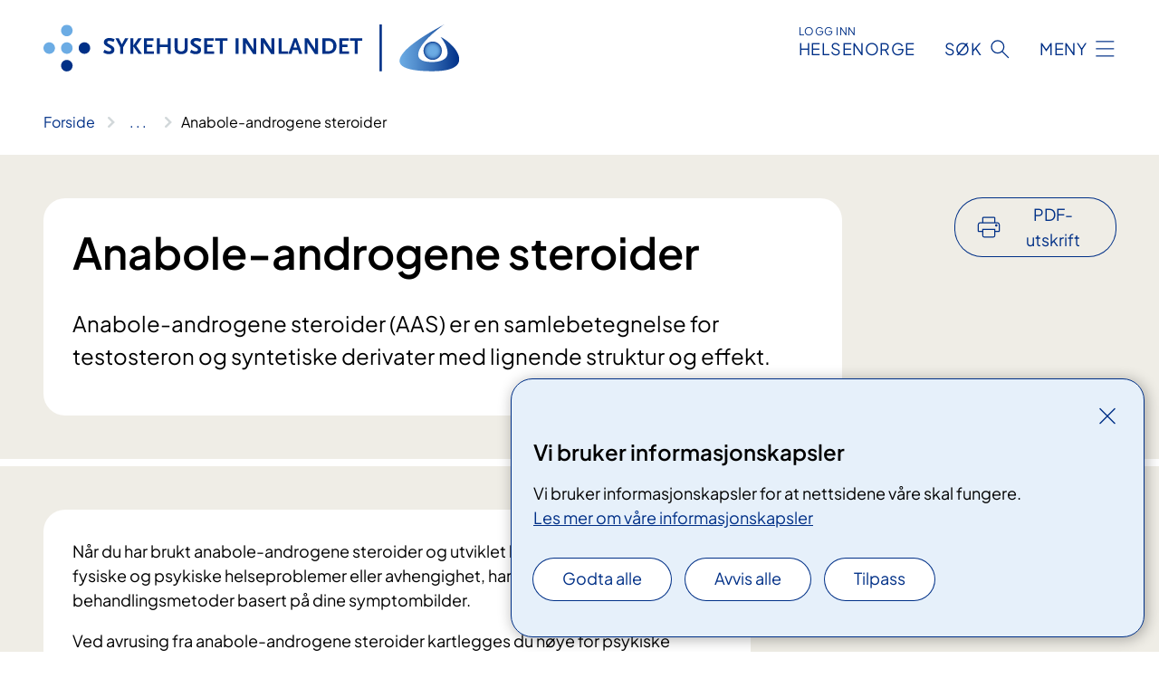

--- FILE ---
content_type: text/html; charset=utf-8
request_url: https://www.sykehuset-innlandet.no/behandlinger/anabole-androgene-steroider
body_size: 17332
content:


<!DOCTYPE html>

<html lang="nb">

<head>
    <meta name="viewport" content="width=device-width, initial-scale=1" />
    <meta name="format-detection" content="telephone=no" />
    <link href="/static/css/mainstyles.D7Hp8eqn.css" rel="stylesheet"></link>
    <link href="/static/css/components.DD6By0E_.css" rel="stylesheet"></link>
    <link rel="stylesheet" href="/FNSP.styles.css?v=f81adc5c18d68f283c5b8f323da36fa19757957d31440b228f6c420bdaa7cc42" />


<title>Anabole-androgene steroider - Sykehuset Innlandet HF</title>
  <meta name="description" content="Anabole-androgene steroider (AAS) er en samlebetegnelse for testosteron og syntetiske derivater med lignende struktur og effekt." />


    <meta property="og:title" content="Anabole-androgene steroider" />
    <meta property="twitter:title" content="Anabole-androgene steroider" />
  <meta property="og:description" content="Anabole-androgene steroider (AAS) er en samlebetegnelse for testosteron og syntetiske derivater med lignende struktur og effekt." />
  <meta property="twitter:description" content="Anabole-androgene steroider (AAS) er en samlebetegnelse for testosteron og syntetiske derivater med lignende struktur og effekt." />
  <meta name="twitter:card" content="summary_large_image" />
  <meta property="og:image" content="https://www.sykehuset-innlandet.no/4913f6/contentassets/2555eee8241743aeb9e6ce56c0da48df/logo.jpg?width=1200&height=628&quality=80" />
  <meta property="twitter:image" content="https://www.sykehuset-innlandet.no/4913f6/contentassets/2555eee8241743aeb9e6ce56c0da48df/logo.jpg?width=1200&height=628&quality=80" />
  <meta property="og:image:secure_url" content="https://www.sykehuset-innlandet.no/4913f6/contentassets/2555eee8241743aeb9e6ce56c0da48df/logo.jpg?width=1200&height=628&quality=80" />
  <meta property="og:image:alt" content="Sykehuset Innlandets logo med prikkekors og, navn og designelement." />
  <meta property="twitter:image:alt" content="Sykehuset Innlandets logo med prikkekors og, navn og designelement." />
                <link rel="icon" href="/494e1e/globalassets/system/favicon-sor-ost.svg">


<div id="matomo-tracking-props" data-baseUrl="https://app-fnsp-matomo-analytics-prod.azurewebsites.net/" data-siteId="8"></div>
    <script>
        FNSP = {};
        FNSP.API = "https://www.sykehuset-innlandet.no";
        FNSP.IsPrint = false;
        FNSP.CurrentSite = {Name: "Sykehuset Innlandet", Id: "748d4315-8380-4fd2-a3af-47d072bcb166", StartPage: "269906" }
        FNSP.SingleKey = "FOssxJD0F5jW1TW3VRuqxRkuLlAulQIpUCXRESLCOaCvrZEt";
        FNSP.FindEnabled = false;
        FNSP.StoredQuery = true;
    </script>
    <script>
!function(T,l,y){var S=T.location,k="script",D="instrumentationKey",C="ingestionendpoint",I="disableExceptionTracking",E="ai.device.",b="toLowerCase",w="crossOrigin",N="POST",e="appInsightsSDK",t=y.name||"appInsights";(y.name||T[e])&&(T[e]=t);var n=T[t]||function(d){var g=!1,f=!1,m={initialize:!0,queue:[],sv:"5",version:2,config:d};function v(e,t){var n={},a="Browser";return n[E+"id"]=a[b](),n[E+"type"]=a,n["ai.operation.name"]=S&&S.pathname||"_unknown_",n["ai.internal.sdkVersion"]="javascript:snippet_"+(m.sv||m.version),{time:function(){var e=new Date;function t(e){var t=""+e;return 1===t.length&&(t="0"+t),t}return e.getUTCFullYear()+"-"+t(1+e.getUTCMonth())+"-"+t(e.getUTCDate())+"T"+t(e.getUTCHours())+":"+t(e.getUTCMinutes())+":"+t(e.getUTCSeconds())+"."+((e.getUTCMilliseconds()/1e3).toFixed(3)+"").slice(2,5)+"Z"}(),iKey:e,name:"Microsoft.ApplicationInsights."+e.replace(/-/g,"")+"."+t,sampleRate:100,tags:n,data:{baseData:{ver:2}}}}var h=d.url||y.src;if(h){function a(e){var t,n,a,i,r,o,s,c,u,p,l;g=!0,m.queue=[],f||(f=!0,t=h,s=function(){var e={},t=d.connectionString;if(t)for(var n=t.split(";"),a=0;a<n.length;a++){var i=n[a].split("=");2===i.length&&(e[i[0][b]()]=i[1])}if(!e[C]){var r=e.endpointsuffix,o=r?e.location:null;e[C]="https://"+(o?o+".":"")+"dc."+(r||"services.visualstudio.com")}return e}(),c=s[D]||d[D]||"",u=s[C],p=u?u+"/v2/track":d.endpointUrl,(l=[]).push((n="SDK LOAD Failure: Failed to load Application Insights SDK script (See stack for details)",a=t,i=p,(o=(r=v(c,"Exception")).data).baseType="ExceptionData",o.baseData.exceptions=[{typeName:"SDKLoadFailed",message:n.replace(/\./g,"-"),hasFullStack:!1,stack:n+"\nSnippet failed to load ["+a+"] -- Telemetry is disabled\nHelp Link: https://go.microsoft.com/fwlink/?linkid=2128109\nHost: "+(S&&S.pathname||"_unknown_")+"\nEndpoint: "+i,parsedStack:[]}],r)),l.push(function(e,t,n,a){var i=v(c,"Message"),r=i.data;r.baseType="MessageData";var o=r.baseData;return o.message='AI (Internal): 99 message:"'+("SDK LOAD Failure: Failed to load Application Insights SDK script (See stack for details) ("+n+")").replace(/\"/g,"")+'"',o.properties={endpoint:a},i}(0,0,t,p)),function(e,t){if(JSON){var n=T.fetch;if(n&&!y.useXhr)n(t,{method:N,body:JSON.stringify(e),mode:"cors"});else if(XMLHttpRequest){var a=new XMLHttpRequest;a.open(N,t),a.setRequestHeader("Content-type","application/json"),a.send(JSON.stringify(e))}}}(l,p))}function i(e,t){f||setTimeout(function(){!t&&m.core||a()},500)}var e=function(){var n=l.createElement(k);n.src=h;var e=y[w];return!e&&""!==e||"undefined"==n[w]||(n[w]=e),n.onload=i,n.onerror=a,n.onreadystatechange=function(e,t){"loaded"!==n.readyState&&"complete"!==n.readyState||i(0,t)},n}();y.ld<0?l.getElementsByTagName("head")[0].appendChild(e):setTimeout(function(){l.getElementsByTagName(k)[0].parentNode.appendChild(e)},y.ld||0)}try{m.cookie=l.cookie}catch(p){}function t(e){for(;e.length;)!function(t){m[t]=function(){var e=arguments;g||m.queue.push(function(){m[t].apply(m,e)})}}(e.pop())}var n="track",r="TrackPage",o="TrackEvent";t([n+"Event",n+"PageView",n+"Exception",n+"Trace",n+"DependencyData",n+"Metric",n+"PageViewPerformance","start"+r,"stop"+r,"start"+o,"stop"+o,"addTelemetryInitializer","setAuthenticatedUserContext","clearAuthenticatedUserContext","flush"]),m.SeverityLevel={Verbose:0,Information:1,Warning:2,Error:3,Critical:4};var s=(d.extensionConfig||{}).ApplicationInsightsAnalytics||{};if(!0!==d[I]&&!0!==s[I]){var c="onerror";t(["_"+c]);var u=T[c];T[c]=function(e,t,n,a,i){var r=u&&u(e,t,n,a,i);return!0!==r&&m["_"+c]({message:e,url:t,lineNumber:n,columnNumber:a,error:i}),r},d.autoExceptionInstrumented=!0}return m}(y.cfg);function a(){y.onInit&&y.onInit(n)}(T[t]=n).queue&&0===n.queue.length?(n.queue.push(a),n.trackPageView({})):a()}(window,document,{src: "https://js.monitor.azure.com/scripts/b/ai.2.gbl.min.js", crossOrigin: "anonymous", cfg: {instrumentationKey: 'fe8cae6d-aa1c-4609-89b8-088240892f8a', disableCookiesUsage: true }});
</script>

    <script src="/fnspLocalization/deep-merge.js"></script><script src="/fnspLocalization/SharedResources?lang=nb"></script>
    <script src="/fnspLocalization/DocumentListResources?lang=nb"></script>
    <script src="/fnspLocalization/EventResources?lang=nb"></script>
    <script src="/fnspLocalization/DateResources?lang=nb"></script>
    <script src="/fnspLocalization/ClinicalTrialResources?lang=nb"></script>
</head>

<body class="ui-public">
    
    
<div reactComponentId='CookieConsentComponent-51273bf6-b3b1-4d03-bf28-449416ba9142' data-json='{"model":{"title":"Vi bruker informasjonskapsler","description":"Vi bruker informasjonskapsler for at nettsidene v\u00E5re skal fungere.","analyticsTitle":"Trafikkanalyse og statistikk","analyticsDescription":"Ved \u00E5 godta disse informasjonskapslene, samtykker du til anonym registrering av statistikk som brukes til \u00E5 forbedre nettstedets innhold og brukeropplevelse.","thirdPartyTitle":"Informasjons\u0026shy;kapsler fra tredjeparter","thirdPartyDescription":"Noen av nettsidene v\u00E5re kan vise innebygget innhold fra andre nettsteder, som for eksempel videoer. Disse eksterne innholdsleverand\u00F8rene bruker egne informasjonskapsler for \u00E5 kunne vise innholdet.","thirdPartyCookieNotAvailable":null,"requiredTitle":"N\u00F8dvendige informasjons\u0026shy;kapsler","requiredDescription":"Disse informasjonskapslene h\u00E5ndterer rent tekniske funksjoner p\u00E5 nettstedet og er n\u00F8dvendige for at nettsidene v\u00E5re skal fungere.","surveyTitle":"Sp\u00F8rre\u0026shy;unders\u00F8kelser","surveyDescription":"Ved \u00E5 godta disse informasjonskapslene, samtykker du til anonym lagring av hva du svarer p\u00E5 sp\u00F8rsm\u00E5let om deltakelse.","acceptAllText":"Godta alle","acceptSelectedText":"Godta valgte","acceptNecessaryText":"Godta kun n\u00F8dvendige","rejectAllText":"Avvis alle","readMoreAbout":"Les mer om","manageCookiesText":"Administrere informasjonskapsler","withdrawCookiesDescription":"Du kan endre samtykket n\u00E5r som helst ved \u00E5 velge \u0022Administrere informasjonskapsler\u0022 nederst p\u00E5 siden. ","customizeText":"Tilpass","saveText":"Lagre","closeText":"Lukk","cancelText":"Avbryt","cookiePageLink":{"href":"/om-nettstedet/informasjonskapsler/","text":"Les mer om v\u00E5re informasjonskapsler","target":"_blank","isExternal":false,"sameSite":true},"consentDisabled":false,"activeButDisabled":false,"initialPopupDisabled":false,"cookieConsentVariables":{"consent_enabled":true,"consent_active_but_disabled":false,"popup_disabled":false,"force_map_manage_cookies_button":true,"refresh_with_querystring":false,"use_local_cookie_if_not_equal":false}}}'></div>
<script type="module" src="/static/js/CookieConsentComponent.D31auazJ.js"></script>
    
    <a href="#main" class="skiplink">
        Hopp til innhold
    </a>
    



<header>
    <div reactComponentId='HeaderComponent-e06de1cb-432a-4397-b4d6-1328e298f16f' data-json='{"headerDTO":{"menu":{"menuButtonText":"Meny","menuItems":[{"title":"Behandlinger","links":[{"href":"/behandlinger/","text":"Behandlinger og unders\u00F8kelser (A-\u00C5)","target":null,"isExternal":false,"sameSite":true},{"href":"/kurs-og-opplaring-for-pasienter-og-parorende/","text":"Kurs og oppl\u00E6ring for pasienter og p\u00E5r\u00F8rende","target":null,"isExternal":false,"sameSite":true},{"href":"/kliniske-studier/","text":"Kliniske studier","target":null,"isExternal":false,"sameSite":true},{"href":"/parorende/","text":"P\u00E5r\u00F8rende","target":null,"isExternal":false,"sameSite":true},{"href":"/rettigheter/","text":"Rettigheter og muligheter","target":null,"isExternal":false,"sameSite":true},{"href":"/fag-og-forskning/laboratorietjenester/blodbanken/","text":"Gi blod!","target":null,"isExternal":false,"sameSite":true}],"showCookieButtonAt":-1},{"title":"Avdelinger og steder","links":[{"href":"/avdelinger/","text":"Avdelinger (A-\u00C5)","target":null,"isExternal":false,"sameSite":true},{"href":"/steder/","text":"V\u00E5re steder","target":null,"isExternal":false,"sameSite":true},{"href":"/praktisk-informasjon/","text":"Praktisk informasjon","target":null,"isExternal":false,"sameSite":true}],"showCookieButtonAt":-1},{"title":"Fag og forskning","links":[{"href":"/fag-og-forskning/","text":"Alt om fag og forskning","target":null,"isExternal":false,"sameSite":true},{"href":"/fag-og-forskning/forskning-og-innovasjon/","text":"Forskning og innovasjon","target":null,"isExternal":false,"sameSite":true},{"href":"/fag-og-forskning/utdanning-og-kompetanse/","text":"Utdanning og kompetanse","target":null,"isExternal":false,"sameSite":true},{"href":"/fag-og-forskning/kvalitet-og-pasientsikkerhet/","text":"Kvalitet og pasientsikkerhet","target":null,"isExternal":false,"sameSite":true},{"href":"/fag-og-forskning/samhandling/","text":"Samhandling","target":null,"isExternal":false,"sameSite":true},{"href":"/fag-og-forskning/laboratorietjenester/","text":"Laboratorietjenester","target":null,"isExternal":false,"sameSite":true},{"href":"/fag-og-forskning/kurs-for-helsepersonell/","text":"Kurs for helsepersonell","target":null,"isExternal":false,"sameSite":true}],"showCookieButtonAt":-1},{"title":"Om oss","links":[{"href":"/om-oss/","text":"Alt om oss","target":null,"isExternal":false,"sameSite":true},{"href":"/om-oss/jobb-i-sykehuset-innlandet/","text":"Jobb hos oss","target":null,"isExternal":false,"sameSite":true},{"href":"/om-oss/framtidig-sykehusstruktur/","text":"Framtidig sykehusstruktur","target":null,"isExternal":false,"sameSite":true},{"href":"/om-oss/ledelse/","text":"Organisering og ledelse","target":null,"isExternal":false,"sameSite":true},{"href":"/om-oss/styret/","text":"Styret","target":null,"isExternal":false,"sameSite":true},{"href":"/nyheter/","text":"Nyheter","target":null,"isExternal":false,"sameSite":true},{"href":"/arrangementer/","text":"Arrangementer","target":null,"isExternal":false,"sameSite":true}],"showCookieButtonAt":-1}],"headerItemsBottom":[],"mainMenuAria":"Hovedmeny"},"search":{"searchButtonText":"S\u00F8k","searchHeadingText":"S\u00F8k","searchPlaceholderText":"S\u00F8k i alt innhold","searchPage":"/sok/","useAutocomplete":false,"autocompleteLanguage":"nb","subSiteStartpageGuid":null},"showHeaderSearch":true,"logo":{"startPageUrl":"/","logoUrl":"/495e26/globalassets/system/logo-sykehusetinnlandet.svg","alternativeText":"G\u00E5 til forsiden sykehuset-innlandet.no"},"logoNegative":{"startPageUrl":"/","logoUrl":"/496097/globalassets/system/logo-sykehusetinnlandet-neg.svg","alternativeText":"G\u00E5 til forsiden sykehuset-innlandet.no"},"login":{"title":"HELSENORGE","stikkTittel":"Logg inn","link":{"href":"https://tjenester.helsenorge.no/auth/signin","text":"Logg inn Helsenorge","target":null}},"skipLinkText":"Hopp til innhold","menuModalTitle":"Hovedmeny","searchModalTitle":"Hoveds\u00F8k","openMenuText":"\u00C5pne meny","closeMenuText":"Lukk","openSearchText":"\u00C5pne s\u00F8k","closeSearchText":"Lukk s\u00F8k","standardColumns":" col-12 col-md-10 col-lg-8 col-xl-7 offset-md-1 offset-lg-2","headerMenuAria":"Toppmeny","disableDefaultHeader":false}}'></div>
<script type="module" src="/static/js/HeaderComponent.GYjjgvWK.js"></script>

</header>    
    <main class="main" id="main">
        <div class="medical-page medical-page--condition">
            <div class="">
                <div class="container nav-container">
                        <div class="breadcrumbs-language-nav has-breadcrumb">


<div reactComponentId='BreadcrumbComponent-8d672e16-a053-41fc-9fd7-0833291402ae' data-json='{"model":[{"text":"Forside","href":"/","showLink":true},{"text":"Behandlinger","href":"/behandlinger/","showLink":true},{"text":"Anabole-androgene steroider","href":"/behandlinger/anabole-androgene-steroider/","showLink":false}]}'></div>
<script type="module" src="/static/js/BreadcrumbComponent.D-xh09s5.js"></script>
                        </div>
                    
                </div>
            </div>
            
            

<div aria-labelledby="sidetittel">
        <div class="medical-page__content-container bg-beige">
            <div class="container">
                <div class="row">
                    <div class="col-12 col-lg-9">
                        <div class="medical-page__content">
                            
<h1 id="sidetittel">Anabole-androgene steroider</h1>
                            <p class="ingress">Anabole-androgene steroider (AAS) er en samlebetegnelse for testosteron og syntetiske derivater med lignende struktur og effekt.</p>

                        </div>
                    </div>
                        <div class="d-none d-lg-block col-lg-2 offset-lg-1">
                            
<div reactComponentId='PrintComponent-ad4d6318-f73d-4b3b-a776-90808ce441e7' data-json='{"filename":"anabole-androgene-steroider","contentId":340954,"language":"nb","buttonAtTop":true,"showPropertiesSelection":false,"properties":[{"name":"CustomFrontpage","label":"Eget forsideark med tittel og ingress","show":true},{"name":"PreparationMedicalPage","label":"F\u00F8r / utredning","show":true},{"name":"HowPerformedMedicalPages-behandling","label":"Under / behandling","show":true},{"name":"FollowUpMedicalPage","label":"Etter / oppf\u00F8lging","show":true},{"name":"TreatmentLocation-avdeling-for-tsb","label":"Avdeling for TSB","show":true}]}'></div>
<script type="module" src="/static/js/PrintComponent.kEgYpnwc.js"></script>

                        </div>
                </div>
            </div>
        </div>
    <div class="medical-page__content-container bg-beige">
        <div class="container">
                <div class="row medical-content-row">
                    <div class="col-12 col-lg-7 col-xl-8">
                        <div class="medical-page__content medical-page__content--noborders">



<p>Når du&#160;har brukt anabole-androgene steroider og utviklet behandlingstrengende fysiske og psykiske helseproblemer eller avhengighet,&#160;har du ofte&#160;behov for ulike behandlingsmetoder basert på dine symptombilder.</p><p>Ved avrusing fra anabole-androgene steroider kartlegges du nøye for psykiske symptomer. Dette er viktig fordi det er vanlig å utvikle symptomer på spesielt angst og depresjon etter avsluttet bruk av anabole-androgene steroider når testosteronnivået er lavt eller fraværende. Dersom du er usikker på om behandlingstilbudene passer for deg, kan du ta kontakt med <a title="Nasjonal kompetansetjeneste ved Oslo universitetssykehus" href="https&#58;//oslo-universitetssykehus.no/fag-og-forskning/nasjonale-og-regionale-tjenester/tsb/steroideprosjektet">Steroideprosjektet for en gratis informasjonssamtale om behandling</a>.<br /></p>                            
                                <h2>Henvisning og vurdering</h2>



<p>Tverrfaglig spesialisert behandling av ruslidelser (TSB) omfatter tilbud om døgnbehandling, dagbehandling og polikliniske tjenester.</p><p>Henvisning til TSB kan komme fra&#58; </p><ul><li>Sosialtjenesten / NAV</li><li>Barneverntjenesten</li><li>Fastlege / allmennpraktiserende lege</li><li>Privatpraktiserende legespesialist</li><li>Lege ved andre deler av spesialisthelsetjenesten</li><li>Lege i fengselshelsetjenesten</li><li>Annet helsepersonell som har rett til å henvise til spesialisthelsetjenesten </li></ul>

<div class="expander expander--practical expander--referral" data-id="henvisningsrutiner-for-helsepersonell">
        <h3 class="expander__title">
        <button aria-expanded="false"
                data-bs-toggle="collapse"
                class="expander__button">
            Henvisningsrutiner for helsepersonell
        </button>
        </h3>
    <div class="expander__content-wrapper collapse">
        <div class="expander__content">
            


<p>Henvisningen skal danne grunnlaget for vurderingene som skal gjøres. Det er derfor viktig at den inneholder mest mulig komplett informasjon om pasienten og forhold rundt denne. Henvisningen skal inneholde følgende informasjon:</p>
<ul>
<li>Personopplysninger (navn, adresse, fødselsnummer, telefon)</li>
<li>Familieforhold / sosial status</li>
<li>Sysselsetting / trygdestatus</li>
<li>Sykehistorie og rusmiddelanamnese</li>
<li>Kartlegging av AAS-bruk: Alder ved 1. gangs bruk, periodevis eller kontinuerlig bruk, preparater, mengde oppgitt i mg/uke</li>
<li>Kartlegging av andre prestasjonsfremmende midler som veksthormon, thyroxin, insulin, efedrin, clenbuterol og midler mot bivirkninger som antiøstrogen/SERM, aromatasehemmere, HCG.</li>
<li>Hvilke helseproblemer pasienten ønsker utredning og behandling for</li>
<li>Tegn til avhengighetsutvikling og symptomer ved forsøk på å avslutte AAS-bruk</li>
<li>Psykiatrisk og somatisk status presens inkludert vekt, høyde, BT, puls og EKG</li>
<li>Medisinering</li>
<li>Mål for iverksatt / planlagt habilitering / rehabilitering</li>
<li>Involverte instanser, inkludert beskrivelse av samarbeidsrelasjoner</li>
</ul>
            
        </div>
    </div>
</div>


                        </div>
                    </div>
                    <div class="col-12 col-lg-5 col-xl-4 right-align-content-lg">
                    </div>
                 </div>
            <div class="row medical-content-row">
                <div class="col-12 col-lg-7 col-xl-8">
                        <div class="medical-page__content medical-page__content--step">
                            
<section class="medical-content moveable">
    <div class="d-print-flex d-none d-md-flex flex-column">
        <div class="medical-content__header">
            <div class="medical-content__icon info" aria-hidden="true">
                <div class="material-icon material-icon--large info bg-purple"></div>
            </div>
            <h2 class="medical-content__title">Utredning</h2>
        </div>
        <div class="medical-content__text" data-content="desktop"></div>
    </div>
    <div class="d-print-none d-flex d-md-none">
        <div class="expandable medical-content__expandable" data-id="utredning" data-location-hash="true">
            <h2 class="medical-content__expander-heading">
                <button aria-expanded="false"
                        type="button"
                        class="medical-content__expander-button expandable__button btn-showmore btn-showmore--noarrow"
                        data-close="Lukk"
                        data-show="Vis mer"
                        data-bs-toggle="collapse">
            <div class="medical-content__icon info" aria-hidden="true">
                <div class="material-icon material-icon--large info bg-purple"></div>
            </div>
                        <div class="medical-content__expander-text">
                            <div class="medical-content__expander-title">
                                Utredning
                            </div>
                            <div class="inner-text">
                                Vis mer
                            </div>
                        </div>
                </button>
            </h2>
            <div class="expandable__content collapse" data-content="mobile">
        <div class="content">
                <div class="medical-content__description">


<p>I brevet du har fått fra poliklinikken står det sted og tidspunkt for første polikliniske samtale med primærbehandler som kan være sykepleier, sosionom eller psykolog. Du, din primærbehandler og legen ved poliklinikken vil tidlig i behandlingen ha en fellessamtale for at dere sammen skal planlegge videre utredning av fysisk og psykisk helse, økonomisk og sosial situasjon, eventuell bruk av rusmidler og eventuell avhengighet av anabole steroider.</p>
<p>Du får tilbud om poliklinisk behandling av helseproblemer relatert til AAS enten om du:</p>
<ol>
<li>har avsluttet bruk av anabole steroider nylig og strever med fysiske eller psykiske reaksjoner</li>
<li>har sluttet for en tid tilbake, eller</li>
<li>ikke greier å avslutte bruk og ønsker hjelp for å greie å avslutte bruken uten å begynne igjen.</li>
</ol>
<p>Behandlingen består av legeundersøkelse og polikliniske samtaler. Før du kommer til første timeavtale er det viktig at du tenker gjennom hva du ønsker hjelp til.</p>
<p>I den første samtalen snakker vi om din erfaring med AAS. Tenk gjennom hvilken funksjon AAS har hatt for deg og din motivasjon for å slutte.</p>
<p>Lag gjerne en oversikt over alder ved første gangs bruk, periodevis eller kontinuerlig bruk, preparater, mengde oppgitt i mg/uke, bruk av andre prestasjonsfremmende midler, preparater brukt mot bivirkninger og rusmiddelbruk.</p></div>
        </div>
            </div>
        </div>
    </div>
</section>


                        </div>
                                <div class="medical-page__content medical-page__content--step">
                                    
<section class="medical-content moveable">
    <div class="d-print-flex d-none d-md-flex flex-column">
        <div class="medical-content__header">
            <div class="medical-content__icon handshake" aria-hidden="true">
                <div class="material-icon material-icon--large handshake bg-forest"></div>
            </div>
            <h2 class="medical-content__title">Behandling</h2>
        </div>
        <div class="medical-content__text" data-content="desktop"></div>
    </div>
    <div class="d-print-none d-flex d-md-none">
        <div class="expandable medical-content__expandable" data-id="behandling" data-location-hash="true">
            <h2 class="medical-content__expander-heading">
                <button aria-expanded="false"
                        type="button"
                        class="medical-content__expander-button expandable__button btn-showmore btn-showmore--noarrow"
                        data-close="Lukk"
                        data-show="Vis mer"
                        data-bs-toggle="collapse">
            <div class="medical-content__icon handshake" aria-hidden="true">
                <div class="material-icon material-icon--large handshake bg-forest"></div>
            </div>
                        <div class="medical-content__expander-text">
                            <div class="medical-content__expander-title">
                                Behandling
                            </div>
                            <div class="inner-text">
                                Vis mer
                            </div>
                        </div>
                </button>
            </h2>
            <div class="expandable__content collapse" data-content="mobile">
        <div class="content">
                <div class="medical-content__description">


<p>Vi lager en behandlingsplan sammen med deg. Planen skal inneholde behandlingsmål og hvor ofte vi skal ha avtaler. I vanskelige perioder kan det være nødvendig med tettere oppfølgning.</p>
<h3>Vurdering av medikamentell behandling</h3>
<p>Legen vurderer om det er aktuelt med medikamentell behandling av angst, depresjon, søvnproblemer og eventuell ereksjonsproblematikk.</p>
<p>Blant de som ikke har greid å avslutte bruk av AAS – på grunn av depresjon og angst som oppstår når de avslutter bruk – kan det være aktuelt å behandle med antidepressiva når AAS avsluttes. På denne måten kan medikamentene mot depresjon ha effekt når nivået av testosteron i kroppen er lavt. Testosteronnivået er på det laveste når man har avsluttet bruk fordi steroidene gradvis går ut av kroppen over en periode på flere uker samtidig som egenproduksjonen ikke er normalisert.</p>
<h3>Prøver og undersøkelser</h3>
<p>Legen følger hormonprøver og andre blodprøveverdier under behandlingsforløpet. I noen tilfeller avtales det at disse prøvene og deler av den fysiske utredningen skjer hos fastlegen.</p>
<p>Legen eller fastlegen følger opp blodprøver som omhandler hematologisk tilstand og lipidstatus, leverfunksjon, hypofysefunksjon og testosteronproduksjon.</p>
<p>Legen eller fastlegen vurderer også henvisning til kardiolog, endokrinolog, indremedisiner, dermatolog og andre spesialiteter der dette er aktuelt.</p>
<h3>Samtaleterapi er sentralt i behandlingen</h3>
<p>Det er viktig å utforske motivasjon for bruk av AAS og hvilken funksjon AAS har for den enkelte. For de som er blitt avhengige av AAS er det viktig å forstå om avhengigheten gjelder én eller flere av følgende faktorer:</p>
<ul>
<li>psykologisk avhengighet av større muskelvolum</li>
<li>velværefølelsen AAS kan gi</li>
<li>psykisk/fysisk reaksjon på lavt nivå av testosteron</li>
</ul>
<p>Dette er viktig å kartlegge og forstå for å kunne gi individuelt tilpasset behandling der målet er å bedre livskvaliteten og leve et AAS-fritt liv eller redusere helseskadene etter AAS-bruk.</p>
<p>Behandleren vil sammen med deg utarbeide virksomme strategier for å utvikle nye og hensiktsmessige handlingsmønstre og for å redusere risiko for tilbakefall til bruk av AAS.<br /><br />Du og din behandler avgjør sammen når behandling i spesialisthelsetjenesten kan avsluttes.</p>
<p>Før du utskrives bør det identifiseres hvilket behov du har for oppfølgning og behandling videre hos fastlege eller andre aktuelle instanser i primær– eller spesialisthelsetjenesten.</p></div>
        </div>
            </div>
        </div>
    </div>
</section>


                                </div>

                            <div class="medical-page__content medical-page__content--step">
                                
<section class="medical-content moveable">
    <div class="d-print-flex d-none d-md-flex flex-column">
        <div class="medical-content__header">
            <div class="medical-content__icon checklist" aria-hidden="true">
                <div class="material-icon material-icon--large checklist bg-terracotta"></div>
            </div>
            <h2 class="medical-content__title">Oppf&#xF8;lging</h2>
        </div>
        <div class="medical-content__text" data-content="desktop"></div>
    </div>
    <div class="d-print-none d-flex d-md-none">
        <div class="expandable medical-content__expandable" data-id="oppfolging" data-location-hash="true">
            <h2 class="medical-content__expander-heading">
                <button aria-expanded="false"
                        type="button"
                        class="medical-content__expander-button expandable__button btn-showmore btn-showmore--noarrow"
                        data-close="Lukk"
                        data-show="Vis mer"
                        data-bs-toggle="collapse">
            <div class="medical-content__icon checklist" aria-hidden="true">
                <div class="material-icon material-icon--large checklist bg-terracotta"></div>
            </div>
                        <div class="medical-content__expander-text">
                            <div class="medical-content__expander-title">
                                Oppf&#xF8;lging
                            </div>
                            <div class="inner-text">
                                Vis mer
                            </div>
                        </div>
                </button>
            </h2>
            <div class="expandable__content collapse" data-content="mobile">
        <div class="content">
                <div class="medical-content__description">


<p>Selv etter at du har avsluttet behandling i TSB, kan det være behov for oppfølging over lengre tid hos fastlegen, fordi flere av bivirkningene etter AAS-bruk kan vare lenge. Dette gjelder både de psykiske og fysiske bivirkninger.</p>
<p>Fastlegen bør for eksempel følge opp:</p>
<ul>
<li>hjerte-/karstatus</li>
<li>hematologisk tilstand og lipidstatus</li>
<li>leverfunksjon</li>
<li>hypofysefunksjon og testosteronproduksjon</li>
</ul>
<p>Dersom du har et tilbakefall til å bruke AAS eller har risiko for å begynne med AAS igjen, kan du om du ønsker det bli henvist tilbake til poliklinisk behandling. </p>
<p><a title="Direktoratets nettsider" href="https://helsedirektoratet.no/retningslinjer/avrusning-fra-rusmidler-og-vanedannende-legemidler/seksjon?Tittel=avrusning-fra-andre-rusmidler-10223#avrusning-fra-anabole-androgene-steroider">Les også Nasjonal faglig retningslinje for avrusning fra rusmidler og vanedannende legemidler</a></p></div>
        </div>
            </div>
        </div>
    </div>
</section>


                            </div>
                </div>

            </div>
        </div>
    </div>
                <div class="medical-page__content-container bg-cloud">
                    <div class="container">
                        <h2 class="medical-page__contact-title">Kontakt</h2>
                        


<div class="treatmentlocation treatmentlocation--single" data-id="avdeling-for-tsb">
        <h2 class="treatmentlocation__title">
        <div class="treatmentlocation__title-container">
            <div class="treatmentlocation__title-wrapper">
                    <span class="treatmentlocation__subtitle">Sykehuset p&#xE5; Reinsvoll / Sykehuset p&#xE5; Sanderud</span>
                <span class="treatmentlocation__title-main">Avdeling for TSB</span>
            </div>

        </div>
        </h2>
    
        <div class="treatmentlocation__content">
                <a class="treatmentlocation__departmentlink anchorlink" href="/avdelinger/avdeling-for-tsb/">Kontakt Avdeling for TSB</a>
            <div class="treatmentlocation__contact">
            </div>

            <div class="treatmentlocation__find-it department-page__find-it-info--card-container">
                    <div class="department-page__find-it-info--card treatmentlocation__contact-card col-12 col-lg-6 col-xl-4">
                        <div class="department-page__find-it-info--get-there">
                                <h3>Oppm&#xF8;tested</h3>



<p>Avdeling for TSB består av fem døgnenheter lokalisert ved sykehuset på Sanderud og sykehuset på Reinsvoll. Se enhetenes sider for ditt oppmøtested.</p>                        </div>
                    </div>
                        <div class="department-page__find-it-info--adress-itemmulti">
                            

<div class="address-block">
        <h3 class="address-block__label">V&#xE5;r &#xE5;pningstid</h3>
    <p></p>
    <p></p>
    <p></p>
    <p>
</p>

    <p class="address-block__description">Avdelingen er d&#xF8;gn&#xE5;pen.</p>

</div>

                        </div>
                        <div class="department-page__find-it-info--adress-itemmulti">
                            

<div class="address-block">
        <h3 class="address-block__label">V&#xE5;r bes&#xF8;kstid</h3>
    <p></p>
    <p></p>
    <p></p>
    <p>
</p>

    <p class="address-block__description">Bes&#xF8;k b&#xF8;r avtales i forkant med de ansatte ved enheten du skal bes&#xF8;ke. Vis hensyn og vent med &#xE5; komme p&#xE5; bes&#xF8;k hvis du selv er syk. Du b&#xF8;r ikke bes&#xF8;ke pasienter dersom du har infeksjonssymptomer fra luftveier eller mage/tarm.</p>

            <div class="opening-hours-block__today">
                

<ul class="opening-hours">
        <li class="opening-hours--pair">
            <span class="opening-hours--day">I dag</span>
                <span class="opening-hours--time">15:30 - 21:00</span>
        </li>
</ul>

            </div>
        <div class="opening-hours-block__expander expandable" data-id="openinghours-dates-945412">
            <div class="opening-hours-block__expander-content expandable__content collapse" >
                

<ul class="opening-hours">
        <li class="opening-hours--pair">
            <span class="opening-hours--day">Mandag - S&#xF8;ndag</span>
                <span class="opening-hours--time">15:30 - 21:00</span>
        </li>
</ul>

            </div>
            <button aria-expanded="false"
                    type="button"
                    class="expandable__button opening-hours-block__expander-button btn-showmore"
                    data-close="Vis f&#xE6;rre dager"
                    data-show="Vis flere dager"
                    data-bs-toggle="collapse">
                <span class="opening-hours-block__expander--show-more">Vis flere dager</span>
                <span class="opening-hours-block__expander--show-less">Vis f&#xE6;rre dager</span>
            </button>
        </div>
</div>

                        </div>
                        <div class="department-page__find-it-info--adress-itemmulti">
                            

<div class="address-block">
        <h3 class="address-block__label">V&#xE5;r kontortid</h3>
    <p></p>
    <p></p>
    <p></p>
    <p>
</p>

    <p class="address-block__description">Avdelingsledelsen i TSB holder til ved sykehuset p&#xE5; Sanderud.</p>

            <p class="address-block__hours-label">Kontortider</p>
            <div class="opening-hours-block__today">
                

<ul class="opening-hours">
        <li class="opening-hours--pair">
            <span class="opening-hours--day">I dag</span>
                <span class="opening-hours--time">08:00 - 15:30</span>
        </li>
</ul>

            </div>
        <div class="opening-hours-block__expander expandable" data-id="openinghours-dates-317703">
            <div class="opening-hours-block__expander-content expandable__content collapse" >
                

<ul class="opening-hours">
        <li class="opening-hours--pair">
            <span class="opening-hours--day">Mandag - Fredag</span>
                <span class="opening-hours--time">08:00 - 15:30</span>
        </li>
        <li class="opening-hours--pair">
            <span class="opening-hours--day">L&#xF8;rdag - S&#xF8;ndag</span>
                <span class="opening-hours--time">STENGT</span>
        </li>
</ul>

            </div>
            <button aria-expanded="false"
                    type="button"
                    class="expandable__button opening-hours-block__expander-button btn-showmore"
                    data-close="Vis f&#xE6;rre dager"
                    data-show="Vis flere dager"
                    data-bs-toggle="collapse">
                <span class="opening-hours-block__expander--show-more">Vis flere dager</span>
                <span class="opening-hours-block__expander--show-less">Vis f&#xE6;rre dager</span>
            </button>
        </div>
</div>

                        </div>
                        <div class="department-page__find-it-info--card treatmentlocation__contact-card col-12 col-md-6 col-xl-4">
                            



<div class="location-page-partial">
    


<picture><source srcset="/49f0e9/contentassets/bdae8f9cbaaa4360a2c1b153adf97885/sykehuset-innlandet-reinsvoll-drone.jpg?format=webp&width=512&height=293&rxy=0.49%2c0.79&quality=80 512w" sizes="512px" type="image/webp"/><source srcset="/49f0e9/contentassets/bdae8f9cbaaa4360a2c1b153adf97885/sykehuset-innlandet-reinsvoll-drone.jpg?width=512&height=293&rxy=0.49%2c0.79&quality=80 512w" sizes="512px" /><img alt="Sykehuset p&#229; Reinsvoll sett fra oven." src="/49f0e9/contentassets/bdae8f9cbaaa4360a2c1b153adf97885/sykehuset-innlandet-reinsvoll-drone.jpg?format=webp&width=512&height=293&rxy=0.49%2c0.79&quality=80" loading="lazy" decoding="async" /></picture>
    <div class="location-page-partial__info">
        <div class="location-page-partial__content">
            <h3 class="location-page-partial__title">Sykehuset p&#xE5; Reinsvoll</h3>
                <p>Presteseter 1</p>
                <p>2840 Reinsvoll</p>
        </div>
            <div class="location-page-partial__link-wrapper">
                <a class="location-page-partial__link" href="/steder/reinsvoll/">Finn frem</a>
            </div>
    </div>
</div>
                        </div>
                        <div class="department-page__find-it-info--card treatmentlocation__contact-card col-12 col-md-6 col-xl-4">
                            



<div class="location-page-partial">
    


<picture><source srcset="/49f0f8/contentassets/4cf7212382a44e15947943ebcfe86d1a/sykehuset-innlandet-sanderud-drone.jpg?format=webp&width=512&height=293&quality=80 512w" sizes="512px" type="image/webp"/><source srcset="/49f0f8/contentassets/4cf7212382a44e15947943ebcfe86d1a/sykehuset-innlandet-sanderud-drone.jpg?width=512&height=293&quality=80 512w" sizes="512px" /><img alt="Sykehuset p&#229; Sanderud sett fra oven." src="/49f0f8/contentassets/4cf7212382a44e15947943ebcfe86d1a/sykehuset-innlandet-sanderud-drone.jpg?format=webp&width=512&height=293&quality=80" loading="lazy" decoding="async" /></picture>
    <div class="location-page-partial__info">
        <div class="location-page-partial__content">
            <h3 class="location-page-partial__title">Sykehuset p&#xE5; Sanderud</h3>
                <p>Peter Skredders veg 34</p>
                <p>2312 Ottestad</p>
        </div>
            <div class="location-page-partial__link-wrapper">
                <a class="location-page-partial__link" href="/steder/sanderud/">Finn frem</a>
            </div>
    </div>
</div>
                        </div>
            </div>
                <div class="treatmentlocation__transport" data-id-prefix="avdeling-for-tsb-">
                    <h3>Transport</h3>

<div class="expander" data-id="kollektivtransport-til-sykehuset-pa-reinsvoll">
        <h4 class="expander__title">
        <button aria-expanded="false"
                data-bs-toggle="collapse"
                class="expander__button">
            Kollektivtransport til sykehuset p&#xE5; Reinsvoll
        </button>
        </h4>
    <div class="expander__content-wrapper collapse">
        <div class="expander__content">
            


<p>Nærmeste busstopp er ​Prestes​eter (​Vestre Toten), rundt 750​ meter sørvest for sykehuset&#160;(10-15 minutter normal gange).&#160;</p><p><a href="https&#58;//entur.no/">Informasjon om rutetider (entur.no)​</a><br /></p>
            
        </div>
    </div>
</div>


<div class="expander" data-id="parkering-ved-sykehuset-pa-reinsvoll">
        <h4 class="expander__title">
        <button aria-expanded="false"
                data-bs-toggle="collapse"
                class="expander__button">
            Parkering ved sykehuset p&#xE5; Reinsvoll
        </button>
        </h4>
    <div class="expander__content-wrapper collapse">
        <div class="expander__content">
            


<p>Det er gratis parkering for pasienter og pårørende på området. Følg skiltanvisning.</p>
            
        </div>
    </div>
</div>


<div class="expander" data-id="pasientreiser">
        <h4 class="expander__title">
        <button aria-expanded="false"
                data-bs-toggle="collapse"
                class="expander__button">
            Pasientreiser
        </button>
        </h4>
    <div class="expander__content-wrapper collapse">
        <div class="expander__content">
            


<p>Hovedregelen for pasientreiser er du organiserer reisen selv og søker om refusjon av reiseutgifter i etterkant. </p>
<p>Trenger du tilrettelagt transport for å komme til behandling, kan du ha rett til å få en rekvirert reise. </p>
<p>På helsenorge.no kan du søke digitalt. Søknadsskjema på papir finner du enten på helsenorge.no eller hos din behandler.  </p>
<p>Har du spørsmål, trenger du hjelp til utfylling av søknad eller bestilling av reise? Ring pasientreiser på telefon 915 05 515.  </p>
<p><a href="https://www.helsenorge.no/pasientreiser/">Mer informasjon om pasientreiser (helsenorge.no)</a></p>
            
        </div>
    </div>
</div>


<div class="expander" data-id="kollektivtransport-til-sykehuset-pa-sanderud">
        <h4 class="expander__title">
        <button aria-expanded="false"
                data-bs-toggle="collapse"
                class="expander__button">
            Kollektivtransport til sykehuset p&#xE5; Sanderud
        </button>
        </h4>
    <div class="expander__content-wrapper collapse">
        <div class="expander__content">
            


<p>​​​​Nærmeste busstopp er Sanderud sykehus​,&#160;som ligger på sykehusets område, om lag 150 meter fra&#160;hovedinngangen&#160;(2 minutter normal gange).&#160;</p><p>Bybuss 1 går hvert 15. minutt på dagtid og hver halvtime på kveld og helger.<br /></p><p><a href="https&#58;//entur.no/">Informasjon om rutetider (entur.no)</a><br /></p>
            
        </div>
    </div>
</div>


<div class="expander" data-id="parkering-ved-sykehuset-pa-sanderud">
        <h4 class="expander__title">
        <button aria-expanded="false"
                data-bs-toggle="collapse"
                class="expander__button">
            Parkering ved sykehuset p&#xE5; Sanderud
        </button>
        </h4>
    <div class="expander__content-wrapper collapse">
        <div class="expander__content">
            


<p>Det er gratis parkering for pasienter og pårørende på området. Følg skiltanvisning.</p>
<p>Besøkende som skal parkere ved bygg 7, ved akuttmottaket eller steder som krever tillatelse, må henvende seg i Servicetorg for å få parkeringstillatelse.</p>
            
        </div>
    </div>
</div>

                </div>
                <div class="treatmentlocation__practical" data-id-prefix="avdeling-for-tsb-">
                    <h3>Praktisk informasjon</h3>

<div class="expander" data-id="betaling">
        <h4 class="expander__title">
        <button aria-expanded="false"
                data-bs-toggle="collapse"
                class="expander__button">
            Betaling
        </button>
        </h4>
    <div class="expander__content-wrapper collapse">
        <div class="expander__content">
            


<p>Du får dekket deler av dine utgifter ved behandling hos lege, på poliklinikken eller andre behandlingsinstitusjoner, men du må betale en egenandel. </p>
<p>Frikort for helsetjenester får du når du har betalt over et visst beløp i egenandeler. </p>
<p>Det er ulike egenandeler avhengig av type helsetjeneste. I enkelte tilfeller er pasienten fritatt fra å betale egenandel for den polikliniske helsehjelpen.​ </p>
<p><a href="/rettigheter/egenandel-og-frikort/">Mer om egenandel og frikort</a></p>
<p>Du kan betale med bankkort eller kontanter ved de ulike poliklinikkene på sykehuset. Ta kontakt i skranken. Ved enkelte poliklinikker kan du betale for timen via mobil.</p>
            
        </div>
    </div>
</div>


<div class="expander" data-id="blomster-og-parfyme">
        <h4 class="expander__title">
        <button aria-expanded="false"
                data-bs-toggle="collapse"
                class="expander__button">
            Blomster og parfyme
        </button>
        </h4>
    <div class="expander__content-wrapper collapse">
        <div class="expander__content">
            


<p>​​​​Det er tillatt å ta med blomster på sykehuset, utenom på&#160;kirurgisk avdeling.&#160;Spør imidlertid&#160;alltid&#160;før du tar med blomster&#160;på en avdeling.&#160;<br /></p><p>Vær oppmerksom på at en del reagerer allergisk&#160;på enkelte blomster og parfyme. Vi ber om at det tas hensyn til dette.&#160;​<br /></p>
            
        </div>
    </div>
</div>


<div class="expander" data-id="bilder-lyd-og-mobiltelefon">
        <h4 class="expander__title">
        <button aria-expanded="false"
                data-bs-toggle="collapse"
                class="expander__button">
            Bilder, lyd og mobiltelefon
        </button>
        </h4>
    <div class="expander__content-wrapper collapse">
        <div class="expander__content">
            


<p>Alle som oppholder seg ved Sykehuset Innlandet sine behandlingssteder og lokaler skal vise forsiktighet når de tar bilder, film- eller lydopptak.</p>
<p class="noSpacingAbove spacingBelow" data-text-type="withSpacing">Vi gjør oppmerksom på følgende:</p>
<ul>
<li class="noSpacingAbove spacingBelow" data-text-type="withSpacing"><strong>Respekter personvernet</strong><br />Ikke fotografer eller gjør opptak av pasienter, ansatte eller besøkende.</li>
</ul>
<ul class="customListStyle">
<li data-list-item-id="e46db958e506a6f0fe26ad7ffd350e035">
<p class="noSpacingAbove spacingBelow" data-text-type="withSpacing"><strong>Respekter helsepersonellets arbeid</strong><br />Opptak kan være forstyrrende.</p>
</li>
<li data-list-item-id="ecfd9bc061bdeb81f96f98be798c38799">
<p class="noSpacingAbove spacingBelow" data-text-type="withSpacing"><strong>Gjør ikke opptak av samtaler</strong><br />Samtykke må alltid innhentes på forhånd.</p>
</li>
<li data-list-item-id="e89e2fd4afb2e589880c0879f73539061">
<p class="noSpacingAbove spacingBelow" data-text-type="withSpacing"><strong>Deling uten samtykke er ulovlig</strong><br />Brudd på personvernlovgivning og taushetsplikt er straffbart.</p>
</li>
</ul>
<p>Det er tillatt å bruke mobiltelefon i sykehusets lokaler, men vi oppfordrer alle pasienter, pårørende og besøkende til å vise hensyn og unngå unødvendig støy.</p>
            
        </div>
    </div>
</div>


<div class="expander" data-id="kjaeledyr-og-servicehunder">
        <h4 class="expander__title">
        <button aria-expanded="false"
                data-bs-toggle="collapse"
                class="expander__button">
            Kj&#xE6;ledyr og servicehu&#x200B;&#x200B;nder
        </button>
        </h4>
    <div class="expander__content-wrapper collapse">
        <div class="expander__content">
            


<p>Det ikke tillatt å ta med seg dyr inn i sykehuset av hensyn til smittevern og allergi. Forbudet gjelder ikke servicehunder. Dersom du har behov for å ta med deg servicehund, må du på forhånd ta kontakt med avdelingen.​​</p>
            
        </div>
    </div>
</div>


<div class="expander" data-id="prestetjeneste-og-andelig-omsorg">
        <h4 class="expander__title">
        <button aria-expanded="false"
                data-bs-toggle="collapse"
                class="expander__button">
            Prestetjeneste og &#xE5;ndelig omsorg
        </button>
        </h4>
    <div class="expander__content-wrapper collapse">
        <div class="expander__content">
            


<p>Det er ansatt sykehusprester ved de fleste sykehusene. Der formidler de ansatte kontakt med prest ved behov. Sykehusprestene tilkalles via de ansatte på avdelingen hvor pasienten er innlagt.&#160;</p><p>For mange mennesker er religiøs tro og praksis en trygghetsfaktor og kilde til livskraft. I Sykehuset Innlandet respekteres alle religioner og livssyn. Prestetjenesten skal være med å legge til rette for religionsutøvelse på sykehuset og kan formidle kontakt med andre tros- og livssynssamfunn.&#160;</p><h4>Sjele​​​s​​​org&#160;</h4><p>En stor del av sykehusprestens hverdag handler om sjelesorg, hvor samtalen er det viktigste redskap. Innholdet i sjelesorgsamtaler&#160;er ofte de eksistensielle og åndelige temaene som&#160;er forbundet med å være syk og motta behandling.&#160;Eksempel på dette er spørsmål om mening/meningsløshet, ansvar og skyld, døden, tro og livssyn, sorg, skam, ensomhet og håp.​&#160;</p><h4>Ritu​​​aler&#160;</h4><p>Sykehusprestene kan også sørge for ulike typer religiøse ritualer på sykehuset. Det er ofte etterspurt&#160;i forbindelse med tapssituasjoner, for eksempel ved ulykker, brå spedbarnsdød eller dødsfall som følge av kreft.&#160;</p><p>Ritualene skapes ofte i nært samarbeid med pasienten og pårørende i den aktuelle situasjon. Herunder kommer også de kirkelige ritualer i form av forbønn, nattverd, dåp, skriftemål, båreandakter og annet.</p>
            
        </div>
    </div>
</div>


<div class="expander" data-id="smittevern">
        <h4 class="expander__title">
        <button aria-expanded="false"
                data-bs-toggle="collapse"
                class="expander__button">
            Smittevern
        </button>
        </h4>
    <div class="expander__content-wrapper collapse">
        <div class="expander__content">
            


<p>Hjelp oss å hindre smitte. Som pasient eller besøkende på sykehuset må du følge gjeldende smittevernregler.</p>
<p><a href="/praktisk-informasjon/smittevern/">​Gjeldende smittevernregler</a></p>
            
        </div>
    </div>
</div>


<div class="expander" data-id="tolketjeneste">
        <h4 class="expander__title">
        <button aria-expanded="false"
                data-bs-toggle="collapse"
                class="expander__button">
            Tolketjeneste
        </button>
        </h4>
    <div class="expander__content-wrapper collapse">
        <div class="expander__content">
            


<p>Helsetjenesten har et ansvar for å sikre god kommunikasjon mellom helsepersonell og pasienter med begrensede norskkunnskaper. Ved behov skal det bestilles kvalifisert tolk.&#160;</p><p><a href="/rettigheter/rett-til-tolk">Les mer om rett til tolk</a><br /></p>
            
        </div>
    </div>
</div>


<div class="expander" data-id="tradlost-nettverk--wi-fi">
        <h4 class="expander__title">
        <button aria-expanded="false"
                data-bs-toggle="collapse"
                class="expander__button">
            Tr&#xE5;dl&#xF8;st nettverk / Wi-Fi
        </button>
        </h4>
    <div class="expander__content-wrapper collapse">
        <div class="expander__content">
            


<p>​Pasienter og pårørende kan logge på det trådløse nettverket "HSO Gjest".</p>
            
        </div>
    </div>
</div>

                </div>
        </div>
</div>

                    </div>
                </div>

            <div class="medical-page__content-container medical-page__content-container--page-list">
                <div reactComponentId='BaseRelevantMedicalPageComponent-410ff763-8a3d-4f47-ba14-da0a7183d204' data-json='{"model":{"siteId":"748d4315-8380-4fd2-a3af-47d072bcb166","locales":null,"searchRoots":[{"relevanceLevel":0,"searchRoots":["748d4315-8380-4fd2-a3af-47d072bcb166"]},{"relevanceLevel":1,"searchRoots":["1696df90-42e6-4c94-b9f9-d2da21ab42cd","58a9d67a-d10f-4a40-8017-f0ba6af16299","5c5ddbf7-8e98-4e14-9b24-035cdc0b9d11","57b2c4f1-acbc-4b84-8c21-a9d5d37c9728","ce09d7e6-659b-4c7d-88af-6d5b7ff91f52","c6bffaec-1b6a-4848-9be9-46058f1c7841","748d4315-8380-4fd2-a3af-47d072bcb166","a82a0dbe-d33d-471f-b472-541bafb10e0b","1fecf9ab-59c2-4987-8bf1-8ddf449cc2bd","b213aa12-e1cf-4c22-a00f-f3c5efe4dd2a","ba8c582a-902b-497a-a27c-47ca220ccad1","ef35ca84-58d8-4661-86fc-40626de007e3","fa38fdf9-6f50-4f0a-99ee-a20bd6fd2fba","4996f7d2-20ad-4ab9-aafa-48baca8fdb45","53f94164-6821-4fdd-a2d1-e5578c050654","960f225e-c8c6-468c-844d-757e01ba637c","647d3e14-fc57-4f88-9b89-f23ea8a374ed","e055be55-cbad-4d97-9c08-208780585679"]},{"relevanceLevel":2,"searchRoots":["42f2c329-f8cb-49e2-8838-a7c35ddd95cf","48e1c80a-865a-4f57-90e3-8d9ac72dc4ef","9da3c1e9-b9a3-4bee-a91c-1f9a9518a88e","b660402f-f638-49a5-a7ea-bf5d8b7aa2af","5d95b69c-dc92-4141-b768-17ab2c369b8b","21238673-5aca-4a93-9993-dd4045115fd6","abfab90a-cfbb-4854-b1a1-aeaaf1462ca1","aa47d614-585c-47bc-a356-444a59ad9617","c0286bc0-9e82-41ce-b1c5-7dbcf7b37fe9","3bdae674-37a6-4968-a986-4041826fda48","81a26e71-23ce-4fa6-a38a-97e683d8a125","013f5854-4907-4326-9bd2-f273afe6c725","213c6214-202b-4aac-b766-e117a37c91fb","1696df90-42e6-4c94-b9f9-d2da21ab42cd","58a9d67a-d10f-4a40-8017-f0ba6af16299","4acdba00-b67b-461a-b8ee-5fe821531ea4","fe478606-2c88-4cb8-b222-bad799af73d0","f93e01ea-8c16-483d-a1ac-a09d5c0256c6","5c5ddbf7-8e98-4e14-9b24-035cdc0b9d11","6366e095-382e-45b3-a678-aeee4c8c8f3c","2861ed0a-0224-4d6c-a72c-804d7b5126be","c9b2b248-79f8-4262-a09d-6332f89b3a06","824204c2-1ede-4e8e-8110-a829e0299352","7b937d28-b72f-42e0-9503-49b9d7852b55","4201619a-6a0f-4248-885a-d3df9005c75d","51ae4977-bafc-43dd-a892-54c2cbe94882","57b2c4f1-acbc-4b84-8c21-a9d5d37c9728","f797ff3e-a103-4b47-bcc0-0beb24d706b9","ea73c5a3-166c-4c0d-8b25-3f2f8fcf19f3","28fd0663-3b70-4912-9667-26ee5583cff7","17c2d010-2492-4551-b131-71e193803c6e","ce09d7e6-659b-4c7d-88af-6d5b7ff91f52","e3ad39ca-2609-4ec3-8245-9180c7302d22","c6bffaec-1b6a-4848-9be9-46058f1c7841","748d4315-8380-4fd2-a3af-47d072bcb166","a82a0dbe-d33d-471f-b472-541bafb10e0b","1fecf9ab-59c2-4987-8bf1-8ddf449cc2bd","b213aa12-e1cf-4c22-a00f-f3c5efe4dd2a","45d45d4d-bcfb-4795-8722-a4f45f8519f8","ba8c582a-902b-497a-a27c-47ca220ccad1","b6f035c6-2335-4615-9ca6-bc65fd1e9aeb","3e95a196-a8ce-4e66-b9f0-64be29391a81","ef35ca84-58d8-4661-86fc-40626de007e3","fa38fdf9-6f50-4f0a-99ee-a20bd6fd2fba","4996f7d2-20ad-4ab9-aafa-48baca8fdb45","53f94164-6821-4fdd-a2d1-e5578c050654","a703411b-2d8e-407d-9d67-de8ef962253c","34ec85d3-2905-4d77-8a78-ce61b89fd2b5","960f225e-c8c6-468c-844d-757e01ba637c","e314f053-2c22-4192-baa8-e48e676bddf9","eae6735c-7cb2-4e01-a13e-d504d72daade","a625673e-80f3-4e9e-b3e8-f2d463b75fc0","f5610832-f733-4879-95d7-2dc68bc67bcf","647d3e14-fc57-4f88-9b89-f23ea8a374ed","1e928150-7ddd-4517-ae48-b7226c94fe14","e055be55-cbad-4d97-9c08-208780585679","e57f0b19-c636-4e9e-88a0-6f1d2e089673","2a655b8d-7f92-4471-8aac-c22ef0e17ad3","cf26f9ad-9da2-4d08-b23b-3f1d8d71a2d6","f326ec04-c59e-4c4c-985d-a9312353a39f","5d4a71c2-e474-424c-a48e-d0139b1a9904","3b93de2c-62fd-4c08-a3ca-cf79587ceadc","8188cff8-d0ea-40a4-8e0f-a5899f69dfe5","7be63cd4-2164-4ad9-b59f-c78cbe1d4dde","74edb829-13e6-4117-b413-5cc25e94e946","cbe5885f-31bf-45fe-bb1d-1e720f263d31","6ed48089-a3ab-43fd-a387-cc7be71cf96d","d54fad89-a1dd-4e5b-8e40-7c7baa6c5470","50a56bea-aec7-47fe-abed-5328f36fe845"]}],"relevanceLevel":2,"medicalCategories":[160141],"contentTypeName":"NewsPage","language":"nb","basePageListViewModel":{"title":"Nyheter","linkItems":null,"viewType":0,"sortOrder":0,"showImages":true,"expanderText":"Vis flere","closeText":"Vis f\u00E6rre","canceledText":null,"fullText":null,"seeMoreLink":null,"bid":0,"dataId":null,"hasEventPages":false,"rootPages":null,"allowedTypes":null,"includePages":null,"excludePages":null,"languages":["nb"],"categoryIds":null,"onlyShowIncludedPages":false,"currentSiteId":null,"largeLinks":false,"isRssBlock":false,"isLinkListBLock":false},"baseEventListGraphViewModel":null}}'></div>
<script type="module" src="/static/js/BaseRelevantMedicalPageComponent.C0wMHuND.js"></script>

            </div>
            <div class="medical-page__content-container medical-page__content-container--page-list">
                <div reactComponentId='BaseRelevantMedicalPageComponent-152b84d2-9bcf-47d3-b393-9cd9ca31ceb4' data-json='{"model":{"siteId":"748d4315-8380-4fd2-a3af-47d072bcb166","locales":["no","nb","nn"],"searchRoots":[{"relevanceLevel":0,"searchRoots":["748d4315-8380-4fd2-a3af-47d072bcb166"]},{"relevanceLevel":1,"searchRoots":["1696df90-42e6-4c94-b9f9-d2da21ab42cd","58a9d67a-d10f-4a40-8017-f0ba6af16299","5c5ddbf7-8e98-4e14-9b24-035cdc0b9d11","57b2c4f1-acbc-4b84-8c21-a9d5d37c9728","ce09d7e6-659b-4c7d-88af-6d5b7ff91f52","c6bffaec-1b6a-4848-9be9-46058f1c7841","748d4315-8380-4fd2-a3af-47d072bcb166","a82a0dbe-d33d-471f-b472-541bafb10e0b","1fecf9ab-59c2-4987-8bf1-8ddf449cc2bd","b213aa12-e1cf-4c22-a00f-f3c5efe4dd2a","ba8c582a-902b-497a-a27c-47ca220ccad1","ef35ca84-58d8-4661-86fc-40626de007e3","fa38fdf9-6f50-4f0a-99ee-a20bd6fd2fba","4996f7d2-20ad-4ab9-aafa-48baca8fdb45","53f94164-6821-4fdd-a2d1-e5578c050654","960f225e-c8c6-468c-844d-757e01ba637c","647d3e14-fc57-4f88-9b89-f23ea8a374ed","e055be55-cbad-4d97-9c08-208780585679"]},{"relevanceLevel":2,"searchRoots":["42f2c329-f8cb-49e2-8838-a7c35ddd95cf","48e1c80a-865a-4f57-90e3-8d9ac72dc4ef","9da3c1e9-b9a3-4bee-a91c-1f9a9518a88e","b660402f-f638-49a5-a7ea-bf5d8b7aa2af","5d95b69c-dc92-4141-b768-17ab2c369b8b","21238673-5aca-4a93-9993-dd4045115fd6","abfab90a-cfbb-4854-b1a1-aeaaf1462ca1","aa47d614-585c-47bc-a356-444a59ad9617","c0286bc0-9e82-41ce-b1c5-7dbcf7b37fe9","3bdae674-37a6-4968-a986-4041826fda48","81a26e71-23ce-4fa6-a38a-97e683d8a125","013f5854-4907-4326-9bd2-f273afe6c725","213c6214-202b-4aac-b766-e117a37c91fb","1696df90-42e6-4c94-b9f9-d2da21ab42cd","58a9d67a-d10f-4a40-8017-f0ba6af16299","4acdba00-b67b-461a-b8ee-5fe821531ea4","fe478606-2c88-4cb8-b222-bad799af73d0","f93e01ea-8c16-483d-a1ac-a09d5c0256c6","5c5ddbf7-8e98-4e14-9b24-035cdc0b9d11","6366e095-382e-45b3-a678-aeee4c8c8f3c","2861ed0a-0224-4d6c-a72c-804d7b5126be","c9b2b248-79f8-4262-a09d-6332f89b3a06","824204c2-1ede-4e8e-8110-a829e0299352","7b937d28-b72f-42e0-9503-49b9d7852b55","4201619a-6a0f-4248-885a-d3df9005c75d","51ae4977-bafc-43dd-a892-54c2cbe94882","57b2c4f1-acbc-4b84-8c21-a9d5d37c9728","f797ff3e-a103-4b47-bcc0-0beb24d706b9","ea73c5a3-166c-4c0d-8b25-3f2f8fcf19f3","28fd0663-3b70-4912-9667-26ee5583cff7","17c2d010-2492-4551-b131-71e193803c6e","ce09d7e6-659b-4c7d-88af-6d5b7ff91f52","e3ad39ca-2609-4ec3-8245-9180c7302d22","c6bffaec-1b6a-4848-9be9-46058f1c7841","748d4315-8380-4fd2-a3af-47d072bcb166","a82a0dbe-d33d-471f-b472-541bafb10e0b","1fecf9ab-59c2-4987-8bf1-8ddf449cc2bd","b213aa12-e1cf-4c22-a00f-f3c5efe4dd2a","45d45d4d-bcfb-4795-8722-a4f45f8519f8","ba8c582a-902b-497a-a27c-47ca220ccad1","b6f035c6-2335-4615-9ca6-bc65fd1e9aeb","3e95a196-a8ce-4e66-b9f0-64be29391a81","ef35ca84-58d8-4661-86fc-40626de007e3","fa38fdf9-6f50-4f0a-99ee-a20bd6fd2fba","4996f7d2-20ad-4ab9-aafa-48baca8fdb45","53f94164-6821-4fdd-a2d1-e5578c050654","a703411b-2d8e-407d-9d67-de8ef962253c","34ec85d3-2905-4d77-8a78-ce61b89fd2b5","960f225e-c8c6-468c-844d-757e01ba637c","e314f053-2c22-4192-baa8-e48e676bddf9","eae6735c-7cb2-4e01-a13e-d504d72daade","a625673e-80f3-4e9e-b3e8-f2d463b75fc0","f5610832-f733-4879-95d7-2dc68bc67bcf","647d3e14-fc57-4f88-9b89-f23ea8a374ed","1e928150-7ddd-4517-ae48-b7226c94fe14","e055be55-cbad-4d97-9c08-208780585679","e57f0b19-c636-4e9e-88a0-6f1d2e089673","2a655b8d-7f92-4471-8aac-c22ef0e17ad3","cf26f9ad-9da2-4d08-b23b-3f1d8d71a2d6","f326ec04-c59e-4c4c-985d-a9312353a39f","5d4a71c2-e474-424c-a48e-d0139b1a9904","3b93de2c-62fd-4c08-a3ca-cf79587ceadc","8188cff8-d0ea-40a4-8e0f-a5899f69dfe5","7be63cd4-2164-4ad9-b59f-c78cbe1d4dde","74edb829-13e6-4117-b413-5cc25e94e946","cbe5885f-31bf-45fe-bb1d-1e720f263d31","6ed48089-a3ab-43fd-a387-cc7be71cf96d","d54fad89-a1dd-4e5b-8e40-7c7baa6c5470","50a56bea-aec7-47fe-abed-5328f36fe845"]}],"relevanceLevel":2,"medicalCategories":[160141],"contentTypeName":"BaseArticlePage","language":"nb","basePageListViewModel":{"title":"Artikler","linkItems":null,"viewType":0,"sortOrder":0,"showImages":true,"expanderText":"Vis flere","closeText":"Vis f\u00E6rre","canceledText":null,"fullText":null,"seeMoreLink":null,"bid":0,"dataId":null,"hasEventPages":false,"rootPages":null,"allowedTypes":null,"includePages":null,"excludePages":null,"languages":["nb"],"categoryIds":null,"onlyShowIncludedPages":false,"currentSiteId":null,"largeLinks":false,"isRssBlock":false,"isLinkListBLock":false},"baseEventListGraphViewModel":null}}'></div>
<script type="module" src="/static/js/BaseRelevantMedicalPageComponent.C0wMHuND.js"></script>

            </div>
            <div class="department-page__eventlist">
                <div reactComponentId='RelevantMedicalEventsComponent-82195912-e056-4d97-b4ef-de0dc4b209d1' data-json='{"model":{"siteId":null,"locales":["no","nb","nn"],"searchRoots":[{"relevanceLevel":0,"searchRoots":["748d4315-8380-4fd2-a3af-47d072bcb166"]},{"relevanceLevel":1,"searchRoots":["1696df90-42e6-4c94-b9f9-d2da21ab42cd","58a9d67a-d10f-4a40-8017-f0ba6af16299","5c5ddbf7-8e98-4e14-9b24-035cdc0b9d11","57b2c4f1-acbc-4b84-8c21-a9d5d37c9728","ce09d7e6-659b-4c7d-88af-6d5b7ff91f52","c6bffaec-1b6a-4848-9be9-46058f1c7841","748d4315-8380-4fd2-a3af-47d072bcb166","a82a0dbe-d33d-471f-b472-541bafb10e0b","1fecf9ab-59c2-4987-8bf1-8ddf449cc2bd","b213aa12-e1cf-4c22-a00f-f3c5efe4dd2a","ba8c582a-902b-497a-a27c-47ca220ccad1","ef35ca84-58d8-4661-86fc-40626de007e3","fa38fdf9-6f50-4f0a-99ee-a20bd6fd2fba","4996f7d2-20ad-4ab9-aafa-48baca8fdb45","53f94164-6821-4fdd-a2d1-e5578c050654","960f225e-c8c6-468c-844d-757e01ba637c","647d3e14-fc57-4f88-9b89-f23ea8a374ed","e055be55-cbad-4d97-9c08-208780585679"]},{"relevanceLevel":2,"searchRoots":["42f2c329-f8cb-49e2-8838-a7c35ddd95cf","48e1c80a-865a-4f57-90e3-8d9ac72dc4ef","9da3c1e9-b9a3-4bee-a91c-1f9a9518a88e","b660402f-f638-49a5-a7ea-bf5d8b7aa2af","5d95b69c-dc92-4141-b768-17ab2c369b8b","21238673-5aca-4a93-9993-dd4045115fd6","abfab90a-cfbb-4854-b1a1-aeaaf1462ca1","aa47d614-585c-47bc-a356-444a59ad9617","c0286bc0-9e82-41ce-b1c5-7dbcf7b37fe9","3bdae674-37a6-4968-a986-4041826fda48","81a26e71-23ce-4fa6-a38a-97e683d8a125","013f5854-4907-4326-9bd2-f273afe6c725","213c6214-202b-4aac-b766-e117a37c91fb","1696df90-42e6-4c94-b9f9-d2da21ab42cd","58a9d67a-d10f-4a40-8017-f0ba6af16299","4acdba00-b67b-461a-b8ee-5fe821531ea4","fe478606-2c88-4cb8-b222-bad799af73d0","f93e01ea-8c16-483d-a1ac-a09d5c0256c6","5c5ddbf7-8e98-4e14-9b24-035cdc0b9d11","6366e095-382e-45b3-a678-aeee4c8c8f3c","2861ed0a-0224-4d6c-a72c-804d7b5126be","c9b2b248-79f8-4262-a09d-6332f89b3a06","824204c2-1ede-4e8e-8110-a829e0299352","7b937d28-b72f-42e0-9503-49b9d7852b55","4201619a-6a0f-4248-885a-d3df9005c75d","51ae4977-bafc-43dd-a892-54c2cbe94882","57b2c4f1-acbc-4b84-8c21-a9d5d37c9728","f797ff3e-a103-4b47-bcc0-0beb24d706b9","ea73c5a3-166c-4c0d-8b25-3f2f8fcf19f3","28fd0663-3b70-4912-9667-26ee5583cff7","17c2d010-2492-4551-b131-71e193803c6e","ce09d7e6-659b-4c7d-88af-6d5b7ff91f52","e3ad39ca-2609-4ec3-8245-9180c7302d22","c6bffaec-1b6a-4848-9be9-46058f1c7841","748d4315-8380-4fd2-a3af-47d072bcb166","a82a0dbe-d33d-471f-b472-541bafb10e0b","1fecf9ab-59c2-4987-8bf1-8ddf449cc2bd","b213aa12-e1cf-4c22-a00f-f3c5efe4dd2a","45d45d4d-bcfb-4795-8722-a4f45f8519f8","ba8c582a-902b-497a-a27c-47ca220ccad1","b6f035c6-2335-4615-9ca6-bc65fd1e9aeb","3e95a196-a8ce-4e66-b9f0-64be29391a81","ef35ca84-58d8-4661-86fc-40626de007e3","fa38fdf9-6f50-4f0a-99ee-a20bd6fd2fba","4996f7d2-20ad-4ab9-aafa-48baca8fdb45","53f94164-6821-4fdd-a2d1-e5578c050654","a703411b-2d8e-407d-9d67-de8ef962253c","34ec85d3-2905-4d77-8a78-ce61b89fd2b5","960f225e-c8c6-468c-844d-757e01ba637c","e314f053-2c22-4192-baa8-e48e676bddf9","eae6735c-7cb2-4e01-a13e-d504d72daade","a625673e-80f3-4e9e-b3e8-f2d463b75fc0","f5610832-f733-4879-95d7-2dc68bc67bcf","647d3e14-fc57-4f88-9b89-f23ea8a374ed","1e928150-7ddd-4517-ae48-b7226c94fe14","e055be55-cbad-4d97-9c08-208780585679","e57f0b19-c636-4e9e-88a0-6f1d2e089673","2a655b8d-7f92-4471-8aac-c22ef0e17ad3","cf26f9ad-9da2-4d08-b23b-3f1d8d71a2d6","f326ec04-c59e-4c4c-985d-a9312353a39f","5d4a71c2-e474-424c-a48e-d0139b1a9904","3b93de2c-62fd-4c08-a3ca-cf79587ceadc","8188cff8-d0ea-40a4-8e0f-a5899f69dfe5","7be63cd4-2164-4ad9-b59f-c78cbe1d4dde","74edb829-13e6-4117-b413-5cc25e94e946","cbe5885f-31bf-45fe-bb1d-1e720f263d31","6ed48089-a3ab-43fd-a387-cc7be71cf96d","d54fad89-a1dd-4e5b-8e40-7c7baa6c5470","50a56bea-aec7-47fe-abed-5328f36fe845"]}],"relevanceLevel":2,"medicalCategories":[160141],"contentTypeName":"PatientEventPage","language":"nb","basePageListViewModel":null,"baseEventListGraphViewModel":{"title":"Kurs","viewType":0,"bid":0,"allowedTypes":["PatientEventPage"],"categoryIds":null,"eventCategoryIds":null,"roots":["748d4315-8380-4fd2-a3af-47d072bcb166","1696df90-42e6-4c94-b9f9-d2da21ab42cd","58a9d67a-d10f-4a40-8017-f0ba6af16299","5c5ddbf7-8e98-4e14-9b24-035cdc0b9d11","57b2c4f1-acbc-4b84-8c21-a9d5d37c9728","ce09d7e6-659b-4c7d-88af-6d5b7ff91f52","c6bffaec-1b6a-4848-9be9-46058f1c7841","748d4315-8380-4fd2-a3af-47d072bcb166","a82a0dbe-d33d-471f-b472-541bafb10e0b","1fecf9ab-59c2-4987-8bf1-8ddf449cc2bd","b213aa12-e1cf-4c22-a00f-f3c5efe4dd2a","ba8c582a-902b-497a-a27c-47ca220ccad1","ef35ca84-58d8-4661-86fc-40626de007e3","fa38fdf9-6f50-4f0a-99ee-a20bd6fd2fba","4996f7d2-20ad-4ab9-aafa-48baca8fdb45","53f94164-6821-4fdd-a2d1-e5578c050654","960f225e-c8c6-468c-844d-757e01ba637c","647d3e14-fc57-4f88-9b89-f23ea8a374ed","e055be55-cbad-4d97-9c08-208780585679","42f2c329-f8cb-49e2-8838-a7c35ddd95cf","48e1c80a-865a-4f57-90e3-8d9ac72dc4ef","9da3c1e9-b9a3-4bee-a91c-1f9a9518a88e","b660402f-f638-49a5-a7ea-bf5d8b7aa2af","5d95b69c-dc92-4141-b768-17ab2c369b8b","21238673-5aca-4a93-9993-dd4045115fd6","abfab90a-cfbb-4854-b1a1-aeaaf1462ca1","aa47d614-585c-47bc-a356-444a59ad9617","c0286bc0-9e82-41ce-b1c5-7dbcf7b37fe9","3bdae674-37a6-4968-a986-4041826fda48","81a26e71-23ce-4fa6-a38a-97e683d8a125","013f5854-4907-4326-9bd2-f273afe6c725","213c6214-202b-4aac-b766-e117a37c91fb","1696df90-42e6-4c94-b9f9-d2da21ab42cd","58a9d67a-d10f-4a40-8017-f0ba6af16299","4acdba00-b67b-461a-b8ee-5fe821531ea4","fe478606-2c88-4cb8-b222-bad799af73d0","f93e01ea-8c16-483d-a1ac-a09d5c0256c6","5c5ddbf7-8e98-4e14-9b24-035cdc0b9d11","6366e095-382e-45b3-a678-aeee4c8c8f3c","2861ed0a-0224-4d6c-a72c-804d7b5126be","c9b2b248-79f8-4262-a09d-6332f89b3a06","824204c2-1ede-4e8e-8110-a829e0299352","7b937d28-b72f-42e0-9503-49b9d7852b55","4201619a-6a0f-4248-885a-d3df9005c75d","51ae4977-bafc-43dd-a892-54c2cbe94882","57b2c4f1-acbc-4b84-8c21-a9d5d37c9728","f797ff3e-a103-4b47-bcc0-0beb24d706b9","ea73c5a3-166c-4c0d-8b25-3f2f8fcf19f3","28fd0663-3b70-4912-9667-26ee5583cff7","17c2d010-2492-4551-b131-71e193803c6e","ce09d7e6-659b-4c7d-88af-6d5b7ff91f52","e3ad39ca-2609-4ec3-8245-9180c7302d22","c6bffaec-1b6a-4848-9be9-46058f1c7841","748d4315-8380-4fd2-a3af-47d072bcb166","a82a0dbe-d33d-471f-b472-541bafb10e0b","1fecf9ab-59c2-4987-8bf1-8ddf449cc2bd","b213aa12-e1cf-4c22-a00f-f3c5efe4dd2a","45d45d4d-bcfb-4795-8722-a4f45f8519f8","ba8c582a-902b-497a-a27c-47ca220ccad1","b6f035c6-2335-4615-9ca6-bc65fd1e9aeb","3e95a196-a8ce-4e66-b9f0-64be29391a81","ef35ca84-58d8-4661-86fc-40626de007e3","fa38fdf9-6f50-4f0a-99ee-a20bd6fd2fba","4996f7d2-20ad-4ab9-aafa-48baca8fdb45","53f94164-6821-4fdd-a2d1-e5578c050654","a703411b-2d8e-407d-9d67-de8ef962253c","34ec85d3-2905-4d77-8a78-ce61b89fd2b5","960f225e-c8c6-468c-844d-757e01ba637c","e314f053-2c22-4192-baa8-e48e676bddf9","eae6735c-7cb2-4e01-a13e-d504d72daade","a625673e-80f3-4e9e-b3e8-f2d463b75fc0","f5610832-f733-4879-95d7-2dc68bc67bcf","647d3e14-fc57-4f88-9b89-f23ea8a374ed","1e928150-7ddd-4517-ae48-b7226c94fe14","e055be55-cbad-4d97-9c08-208780585679","e57f0b19-c636-4e9e-88a0-6f1d2e089673","2a655b8d-7f92-4471-8aac-c22ef0e17ad3","cf26f9ad-9da2-4d08-b23b-3f1d8d71a2d6","f326ec04-c59e-4c4c-985d-a9312353a39f","5d4a71c2-e474-424c-a48e-d0139b1a9904","3b93de2c-62fd-4c08-a3ca-cf79587ceadc","8188cff8-d0ea-40a4-8e0f-a5899f69dfe5","7be63cd4-2164-4ad9-b59f-c78cbe1d4dde","74edb829-13e6-4117-b413-5cc25e94e946","cbe5885f-31bf-45fe-bb1d-1e720f263d31","6ed48089-a3ab-43fd-a387-cc7be71cf96d","d54fad89-a1dd-4e5b-8e40-7c7baa6c5470","50a56bea-aec7-47fe-abed-5328f36fe845"],"dateFilter":null,"departmentIds":null,"currentSiteId":"748d4315-8380-4fd2-a3af-47d072bcb166","dataId":null,"languages":null,"expanderText":"Vis flere arrangement","closeText":"Vis f\u00E6rre arrangement"}}}'></div>
<script type="module" src="/static/js/RelevantMedicalEventsComponent.B7GpARTB.js"></script>

            </div>
</div>


            
        </div>
            <div class="container print-feedback_container">
                <div class="row">
                    <div class="col-12 col-md-8 col-lg-7 offset-lg-1 col-xl-9 offset-xl-0">


<div reactComponentId='FeedbackComponent-d92dd0f2-84a3-428a-b10b-c3af11155ebf' data-json='{"model":{"contentId":340954,"characterLimit":255,"cancelButtonText":"Avbryt","characterLimitText":"{count}/{limit} tegn","commentDescription":"Vi kan ikke svare deg p\u00E5 tilbakemeldingen din, men bruker den til \u00E5 forbedre innholdet. Vi ber om at du ikke deler person- eller helseopplysninger.","commentLabel":"Kan du fortelle oss hva du var ute etter?","requiredFieldText":"*Obligatorisk felt som du m\u00E5 fylle ut for \u00E5 sende skjemaet.","yesCommentLabel":"S\u00E5 bra. Fortell oss gjerne hva du var forn\u00F8yd med.","yesCommentDescription":null,"emptyCommentErrorMessage":"Du m\u00E5 skrive hva du lette etter.","commentTooLongErrorMessage":"Tilbakemeldingen er for lang.","feedbackInputValidation":"^[A-Za-z\u00C0-\u00D6\u00D8-\u00F6\u00F8-\u00FF0-9\u010D\u0111\u014B\u0161\u0167\u017E,.;:\\?\\-\\s]*$","invalidInputErrorMessage":"Beklager, men tilbakemeldingen inneholder tegn som ikke er tillatt.","noButtonText":"Nei","responseErrorMessage":"Obs! Noe gikk galt. Pr\u00F8v igjen senere.","submitButtonText":"Send","successMessage":"Takk for tilbakemelding.","yesButtonText":"Ja","title":"Fant du det du lette etter?"}}'></div>
<script type="module" src="/static/js/FeedbackComponent.jQT8HJyz.js"></script>
                    </div>
                    <div class="d-flex col-md-3 col-lg-2 offset-md-1 offset-lg-1 justify-content-center justify-content-md-end align-items-start">
                    </div>
                </div>
            </div>
    </main>



<footer class="footer">
    <div class="container">
            <div class="footer__menu">
                <nav aria-label="Bunnmeny" class="footer__menu-container">
                    <ul>
                            <li>
                                <h2 class="footer__menu-title">Rettigheter</h2>
                                <ul>
                                        <li class="footer__menu-item"><a class="anchorlink anchorlink--white" href="/rettigheter/"><span>Rettigheter og muligheter</span></a></li>
                                        <li class="footer__menu-item"><a class="anchorlink anchorlink--white" href="/brukermedvirkning/"><span>Brukermedvirkning</span></a></li>
                                        <li class="footer__menu-item"><a class="anchorlink anchorlink--white" href="/rettigheter/samvalg/"><span>Samvalg</span></a></li>
                                        <li class="footer__menu-item"><a class="anchorlink anchorlink--white" href="/rettigheter/pasientjournal/"><span>Pasientjournal</span></a></li>
                                        <li class="footer__menu-item"><a class="anchorlink anchorlink--white" href="/rettigheter/klage-og-erstatning/"><span>Klage og erstatning</span></a></li>
                                </ul>
                            </li>
                            <li>
                                <h2 class="footer__menu-title">Hjelp</h2>
                                <ul>
                                        <li class="footer__menu-item"><a class="anchorlink anchorlink--white" href="/om-nettstedet/informasjonskapsler/"><span>Om informasjonskapsler</span></a></li>
                                            <li class="footer__menu-item"><button class="manage-cookies anchorlink anchorlink--white"><span>Administrere informasjonskapsler</span></button></li>
                                        <li class="footer__menu-item"><a class="anchorlink anchorlink--white" href="/personvern/"><span>Om personvern</span></a></li>
                                        <li class="footer__menu-item"><a class="anchorlink anchorlink--white" href="/om-nettstedet/tilgjengelighet/"><span>Om tilgjengelighet</span></a></li>
                                        <li class="footer__menu-item"><a class="anchorlink anchorlink--white" href="/om-nettstedet/"><span>Om nettstedet</span></a></li>
                                </ul>
                            </li>
                            <li>
                                <h2 class="footer__menu-title">Kontakt</h2>
                                <ul>
                                        <li class="footer__menu-item"><a class="anchorlink anchorlink--white" href="/kontakt-oss/"><span>Kontakt oss</span></a></li>
                                        <li class="footer__menu-item"><a class="anchorlink anchorlink--white" href="/kontakt-oss/skal-du-endre-eller-avbestille-en-time/"><span>Endre/avbestille time</span></a></li>
                                        <li class="footer__menu-item"><a class="anchorlink anchorlink--white" href="/kontakt-oss/media/"><span>Media</span></a></li>
                                        <li class="footer__menu-item"><a class="anchorlink anchorlink--white" href="/kontakt-oss/offentlig-journal/"><span>Offentlig journal</span></a></li>
                                </ul>
                            </li>
                            <li>
                                <h2 class="footer__menu-title">F&#xF8;lg oss</h2>
                                <ul>
                                        <li class="footer__menu-item"><a class="anchorlink anchorlink--white anchorlink--external" href="https://www.facebook.com/Sykehuset-Innlandet"><span>Facebook</span></a></li>
                                        <li class="footer__menu-item"><a class="anchorlink anchorlink--white anchorlink--external" href="https://www.instagram.com/sykehusetinnlandet/"><span>Instagram</span></a></li>
                                        <li class="footer__menu-item"><a class="anchorlink anchorlink--white anchorlink--external" href="https://www.linkedin.com/company/sykehuset-innlandet"><span>LinkedIn</span></a></li>
                                </ul>
                            </li>
                    </ul>

                </nav>
            </div>
    </div>
    
    
    <div class="footer__bottom">
        <div class="container">
                <a href="/" class="footer__logo-link">
                    <img class="footer__logo" src="/496097/globalassets/system/logo-sykehusetinnlandet-neg.svg" alt="G&#xE5; til forsiden sykehuset-innlandet.no" />
                </a>
            <p class="footer__text">
                
            </p>
            <div class="footer__contact row">
                    <section class="col-12 col-md-6 col-xl-4" aria-labelledby="footer-contact-main-section">
                        <h2 class="visuallyhidden" id="footer-contact-main-section">Kontaktinformasjon</h2>
                            <section class="footer__contact-item" aria-labelledby="footer-contact-section-phone">
                                <h3 class="footer__contact-label" id="footer-contact-section-phone">Telefon</h3>


<p><a class="phone-link" href="tel:&#x2B;4791506200">(&#x2B;47) 915 06 200</a></p>
                            </section>
                            <section class="footer__contact-item" aria-labelledby="footer-contact-section-email">
                                <h3 class="footer__contact-label" id="footer-contact-section-email">E-post</h3>

<p class="email-block contact-block--secondary">
        <a href="mailto:postmottak@sykehuset-innlandet.no?body=Ikke%20skriv%20sensitiv%20informasjon%20eller%20helseopplysninger%20i%20e-post.%20Endring%20og%20avbestilling%20av%20time%20skal%20gj%C3%B8res%20via%20Helsenorge.no%20for%20de%20pasienter%20som%20mottar%20og%20%C3%A5pner%20innkallingsbrevet%20sitt%20der.%20For%20andre%20henvendelser%20ang%C3%A5ende%20timeavtaler,%20ta%20direkte%20kontakt%20i%20kontortiden%20p%C3%A5%20telefonnummeret%20oppgitt%20i%20innkallingsbrevet,%20eller%20ring%20sentralbordet%20p%C3%A5%2091%2050%2062%2000." data-id="email-315459">postmottak@sykehuset-innlandet.no</a>
        <p class="email-details" data-id="email-315459">Ikke skriv sensitiv informasjon eller helseopplysninger i e-post.</p>
</p>

                            </section>
                    </section>
                <div class="col-12 col-md-6 col-xl-8">
                    <div class="row">
                            <section class="col-12 col-xl-6" aria-labelledby="footer-address-main-section">
                                <h2 class="visuallyhidden" id="footer-address-main-section">Adresse</h2>
                                    <section class="footer__contact-item" aria-labelledby="footer-contact-section-postal">
                                        <h3 class="footer__contact-label" id="footer-contact-section-postal">Postadresse</h3>



    <p>Postboks 104</p>
    <p>2381 Brumunddal </p>
                                    </section>
                                    <section class="footer__contact-item" aria-labelledby="footer-contact-section-visiting">
                                        <h3 class="footer__contact-label" id="footer-contact-section-visiting">Bes&#xF8;ksadresse</h3>


<p class="address-block__address">
        <p>Furnesvegen 26</p>
        <p>2380 Brumunddal</p>
        <p>
<a href="https://www.google.com/maps/place/Sykehuset&#x2B;Innlandet&#x2B;HF/@60.883201,10.9463346,17z/data=!3m1!4b1!4m6!3m5!1s0x466a75628a34d6c7:0x17875c8cb9f6da98!8m2!3d60.8831984!4d10.9489095!16s/g/1tfx3jg2?entry=ttu">Kart (Google Maps)</a></p>

</p>

                                    </section>
                            </section>
                        <section class="col-12 col-xl-6 footer__partner" aria-labelledby="footer-organization-section-main">
                            <h2 class="visuallyhidden" id="footer-organization-section-main">Organisasjon</h2>
                                <div class="footer__contact-item">
                                    <h3 class="footer__contact-label">Organisasjonsnummer</h3>
                                    <p class="footer__no-wrap">983 971 709 </p>
                                </div>
                            <p class="footer__partner-text"></p>
                        </section>
                    </div>
            
                </div>
            </div>
        </div>
    </div>
</footer>   
    
    <script defer="defer" src="/Util/Find/epi-util/find.js"></script>
<script>
document.addEventListener('DOMContentLoaded',function(){if(typeof FindApi === 'function'){var api = new FindApi();api.setApplicationUrl('/');api.setServiceApiBaseUrl('/find_v2/');api.processEventFromCurrentUri();api.bindWindowEvents();api.bindAClickEvent();api.sendBufferedEvents();}})
</script>

    <script type="module" src="/static/js/shared.CuAa4I5B.js"></script>
    <script src="/resources/bootstrap.min.js?v=9bcd4d0f29dc6556ebeeff44eaa0965f0c7f7308ee58394708cce2f698cca1b0"></script>
    <script type="module" src="/static/js/TableOfContentComponent.Ca_zE37b.js"></script>

</body>

</html>
